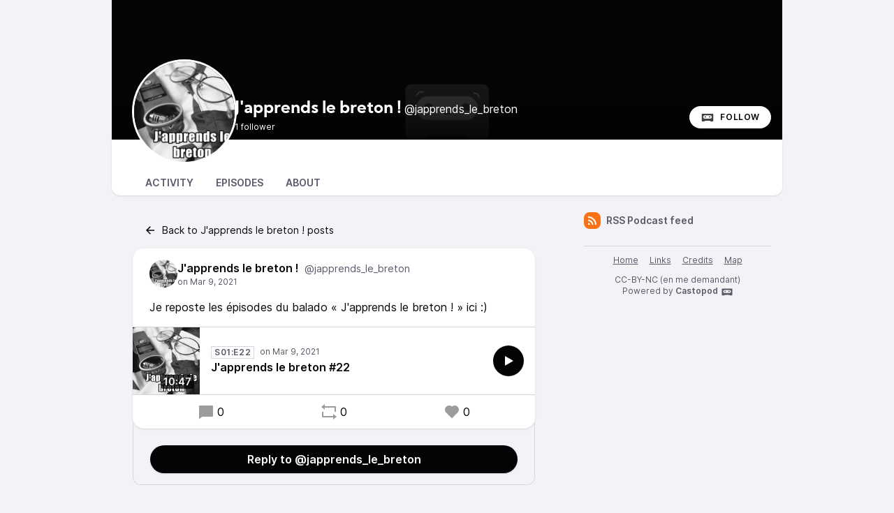

--- FILE ---
content_type: text/html; charset=UTF-8
request_url: https://podkast.fedi.bzh/@japprends_le_breton/posts/2b859f8e-1bb8-4a9a-a26e-478cce8c5d79
body_size: 4194
content:

<!DOCTYPE html>
<html lang="en">

<head>
    <meta charset="UTF-8"/>
    <meta name="viewport" content="width=device-width, initial-scale=1.0"/>
    <link rel="icon" type="image/x-icon" href="https://podkast.fedi.bzh/favicon.ico" />
    <link rel="apple-touch-icon" href="https://podkast.fedi.bzh/icon-180.png">
    <link rel="manifest" href="/@japprends_le_breton/manifest.webmanifest">
    <meta name="theme-color" content="#040406">
    <script>
    // Check that service workers are supported
    if ('serviceWorker' in navigator) {
        // Use the window load event to keep the page load performant
        window.addEventListener('load', () => {
            navigator.serviceWorker.register('/sw.js');
        });
    }
    </script>

    <title>J&apos;apprends le breton !&apos;s post</title>
<meta name="title" content="J&apos;apprends le breton !&apos;s post" />
<meta name="description" content="Je reposte les épisodes du balado « J&apos;apprends le breton ! » ici :)" />
<link rel="canonical" href="https://podkast.fedi.bzh/@japprends_le_breton/posts/2b859f8e-1bb8-4a9a-a26e-478cce8c5d79" />
<link rel="alternate" type="application/activity+json" href="https://podkast.fedi.bzh/@japprends_le_breton/posts/2b859f8e-1bb8-4a9a-a26e-478cce8c5d79" />
<meta property="twitter:title" content="J&apos;apprends le breton !&apos;s post" />
<meta property="twitter:description" content="Je reposte les épisodes du balado « J&apos;apprends le breton ! » ici :)" />
<meta property="twitter:card" content="summary_large_image" />
<meta property="twitter:image" content="https://podkast.fedi.bzh/media/podcasts/japprends_le_breton/cover_federation.png" />
<meta property="og:title" content="J&apos;apprends le breton !&apos;s post" />
<meta property="og:description" content="Je reposte les épisodes du balado « J&apos;apprends le breton ! » ici :)" />
<meta property="og:image" content="https://podkast.fedi.bzh/media/podcasts/japprends_le_breton/cover_federation.png" />
<meta property="og:site_name" content="Podkastoù e brezhoneg" />
<script type="application/ld+json">{"@context":"https:\/\/schema.org","@graph":[{"@id":"https:\/\/podkast.fedi.bzh\/@japprends_le_breton\/posts\/2b859f8e-1bb8-4a9a-a26e-478cce8c5d79","datePublished":"2021-03-09T11:00:00+0000","author":{"name":"J'apprends le breton !","url":"https:\/\/podkast.fedi.bzh\/@japprends_le_breton","@type":"Person","@context":"https:\/\/schema.org\/"},"text":"Je reposte les \u00e9pisodes du balado \u00ab J'apprends le breton ! \u00bb ici :)","sharedContent":{"headline":"J'apprends le breton #22","url":"https:\/\/podkast.fedi.bzh\/@japprends_le_breton\/episodes\/japprends-le-breton-22","author":{"name":"Ewen","@type":"Person","@context":"https:\/\/schema.org\/"},"@type":"Audio","@context":"https:\/\/schema.org\/"},"@type":"SocialMediaPosting","@context":"https:\/\/schema.org\/"}]}</script>
    <link rel='stylesheet' type='text/css' href='/themes/colors' />
        <link rel="stylesheet" href="/assets/styles/index-DT0vgPNY.css"/>        <script type="module" src="/assets/Dropdown-BAJGUBlJ.js"></script>    <script type="module" src="/assets/Tooltip-DCLjzye9.js"></script>    <script type="module" src="/assets/app.ts-DVngELvg.js"></script>        <script type="module" src="/assets/Time-CpQjpffZ.js"></script>    <script type="module" src="/assets/Tooltip-DCLjzye9.js"></script>    <script type="module" src="/assets/podcast.ts-B3d1pyc-.js"></script>        <link rel="stylesheet" href="/assets/light-JeDKRO0_.css"/>    <script type="module" src="/assets/light-JV_CrsyA.js"></script>    <script type="module" src="/assets/state-CnSgD_Wc.js"></script>    <script type="module" src="/assets/play-episode-button-NzC1eZR8.js"></script>    <script type="module" src="/assets/audio-player.ts-Cfooe5YJ.js"></script></head>

<body class="flex flex-col min-h-screen mx-auto md:min-h-full md:grid md:grid-cols-podcast bg-base theme-onyx">
    
    <header class="min-h-[200px] relative z-50 flex flex-col-reverse justify-between w-full gap-x-2 col-start-2 bg-top bg-no-repeat bg-cover sm:flex-row sm:items-end bg-header aspect-[3/1]" style="background-image: url('https://podkast.fedi.bzh/castopod-banner-onyx_medium.webp');">
        <div class="absolute bottom-0 left-0 w-full h-full backdrop-gradient mix-blend-multiply"></div>
        <div class="z-10 flex items-center pl-4 -mb-6 md:pl-8 md:-mb-8 gap-x-4">
            <img src="https://podkast.fedi.bzh/media/podcasts/japprends_le_breton/cover_thumbnail.webp" alt="J&#039;apprends le breton !" class="h-24 rounded-full sm:h-28 md:h-36 ring-3 ring-background-elevated aspect-square" loading="lazy" />
            <div class="relative flex flex-col text-white -top-3 sm:top-0 md:top-2">
                <h1 class="text-lg font-bold leading-none line-clamp-2 md:leading-none md:text-2xl font-display">J&#039;apprends le breton !<span class="ml-1 font-sans text-base font-normal">@japprends_le_breton</span></h1>
                <div class="">
                                        <span class="text-xs">1 follower</span>
                </div>
            </div>
        </div>
        <div class="z-10 inline-flex items-center self-end mt-2 mr-2 sm:mb-4 sm:mr-4 gap-x-2">
                        <a href="https://podkast.fedi.bzh/@japprends_le_breton/follow" onclick="window.open('https://podkast.fedi.bzh/@japprends_le_breton/follow', '_blank', 'width=420,height=620,scrollbars=yes,menubar=no,status=yes,resizable=yes,screenx=0,screeny=0'); return false;" class="group inline-flex items-center px-4 text-xs tracking-wider font-semibold text-black uppercase rounded-full leading-8 shadow focus:ring-accent bg-white"><svg class="mr-2 text-xl text-black/75 group-hover:text-black" fill="currentColor" viewBox="0 0 24 24" width="1em" height="1em"><path fill="none" d="M0,0H24V24H0Z"/><path d="M17.13,11.69a1.28,1.28,0,0,1-.26.8,2.91,2.91,0,0,0-1.09-.3,2.12,2.12,0,0,0-1.15.35,1.36,1.36,0,0,1-.29-.85,1.4,1.4,0,1,1,2.79,0ZM8.26,10.28a1.39,1.39,0,0,0-1.14,2.2,2.84,2.84,0,0,1,1.09-.3,2.12,2.12,0,0,1,1.15.35,1.36,1.36,0,0,0,.29-.85A1.39,1.39,0,0,0,8.26,10.28ZM22,7.19V17.8a1.34,1.34,0,0,1-1.34,1.35H17.17s-.36-.65-.49-.86a.57.57,0,0,0-.45-.19H7.75a.54.54,0,0,0-.46.19c-.17.23-.5.86-.5.86H3.35A1.35,1.35,0,0,1,2,17.81V7.2A1.35,1.35,0,0,1,3.34,5.85H20.65A1.35,1.35,0,0,1,22,7.19Zm-2.6,4.39a2.82,2.82,0,0,0-2.84-2.86H7.43a2.85,2.85,0,0,0,0,5.7h9.13A2.84,2.84,0,0,0,19.4,11.58Z"/></svg>Follow</a>        </div>
    </header>
    <nav class="sticky z-40 flex col-start-2 pt-8 shadow bg-elevated gap-x-2 md:gap-x-4 md:px-8 -top-6 md:-top-10 rounded-conditional-b-xl md:pt-12 ">
                    <a href="/@japprends_le_breton" class="px-4 py-1 text-sm font-semibold uppercase focus:ring-accent border-b-4 text-skin-muted hover:text-skin-base hover:border-subtle border-transparent">Activity</a>
                    <a href="/@japprends_le_breton/episodes" class="px-4 py-1 text-sm font-semibold uppercase focus:ring-accent border-b-4 text-skin-muted hover:text-skin-base hover:border-subtle border-transparent">Episodes</a>
                    <a href="/@japprends_le_breton/about" class="px-4 py-1 text-sm font-semibold uppercase focus:ring-accent border-b-4 text-skin-muted hover:text-skin-base hover:border-subtle border-transparent">About</a>
        <button type="button" class="p-2 ml-auto rotate-180 rounded-full md:hidden focus:ring-accent" data-sidebar-toggler="toggler" aria-label="Toggle sidebar"><svg xmlns="http://www.w3.org/2000/svg" width="1em" height="1em" viewBox="0 0 24 24"><path fill="currentColor" d="M3 4h18v2H3zm0 7h12v2H3zm0 7h18v2H3z"/></svg></button>
</nav>        <div class="relative grid items-start flex-1 col-start-2 grid-cols-podcastMain gap-x-6">
        <main class="w-full max-w-xl col-start-1 row-start-1 py-6 mx-auto col-span-full md:col-span-1">
            <nav class="py-2">
    <a href="/@japprends_le_breton"
    class="inline-flex items-center px-4 py-2 text-sm focus:ring-accent"><svg class="mr-2 text-lg" xmlns="http://www.w3.org/2000/svg" width="1em" height="1em" viewBox="0 0 24 24"><path fill="currentColor" d="M7.828 11H20v2H7.828l5.364 5.364l-1.414 1.414L4 12l7.778-7.778l1.414 1.414z"/></svg>Back to J&#039;apprends le breton ! posts</a>
</nav>
<div class="pb-12">
    <article class="relative z-10 w-full shadow bg-elevated sm:rounded-conditional-2xl">
    <header class="flex px-6 py-4 gap-x-2">
        <img src="https://podkast.fedi.bzh/media/podcasts/japprends_le_breton/cover_federation.png" alt="J&#039;apprends le breton !" class="w-10 h-10 rounded-full aspect-square" loading="lazy" />
        <div class="flex flex-col min-w-0">
            <a href="https://podkast.fedi.bzh/@japprends_le_breton" class="flex items-baseline hover:underline" >
                <span class="mr-2 font-semibold truncate">J&#039;apprends le breton !</span>
                <span class="text-sm truncate text-skin-muted">@japprends_le_breton</span>
            </a>
            <a href="/@japprends_le_breton/posts/2b859f8e-1bb8-4a9a-a26e-478cce8c5d79"
            class="text-xs text-skin-muted">
                    <relative-time tense="auto" class="" datetime="2021-03-09T11:00:00+00:00">
        <time
            datetime="2021-03-09T11:00:00+00:00"
            title="2021-03-09 11:00:00">Mar 9, 2021</time>
    </relative-time>            </a>
        </div>
    </header>
            <div class="px-6 mb-4 post-content">Je reposte les épisodes du balado « J'apprends le breton ! » ici :)</div>
                <div class="flex items-center border-y border-subtle">
    <div class="relative">
        <time class="absolute px-1 text-sm font-semibold text-white rounded bg-black/75 bottom-2 right-2" datetime="PT647.909S">
            10:47        </time>
                <img
            src="https://podkast.fedi.bzh/media/podcasts/japprends_le_breton/cover_thumbnail.webp"
            alt="J&#039;apprends le breton #22" class="w-24 h-24 aspect-square" loading="lazy" />
    </div>
    <div class="flex flex-col flex-1 px-4 py-2">
        <div class="inline-flex">
            <abbr class="tracking-wider text-xs font-semibold text-skin-muted px-1 border border-subtle mr-2 !no-underline" title="Season 01 episode 22" data-tooltip="bottom">S01:E22</abbr>                <relative-time tense="auto" class="text-xs whitespace-nowrap text-skin-muted" datetime="2021-03-09T11:00:00+00:00">
        <time
            datetime="2021-03-09T11:00:00+00:00"
            title="2021-03-09 11:00:00">Mar 9, 2021</time>
    </relative-time>        </div>
        <a href="https://podkast.fedi.bzh/@japprends_le_breton/episodes/japprends-le-breton-22" class="flex items-baseline font-semibold line-clamp-2" title="J&#039;apprends le breton #22">J&#039;apprends le breton #22</a>
    </div>
            <play-episode-button
            class="mr-4"
            id="1_23"
            imageSrc="https://podkast.fedi.bzh/media/podcasts/japprends_le_breton/cover_thumbnail.webp"
            title="J&#039;apprends le breton #22"
            podcast="J&#039;apprends le breton !"
            src="https://op3.dev/e,pg=2f5312fb-2bb8-580b-a5f4-697c8786cc12/podkast.fedi.bzh/audio/@japprends_le_breton/japprends-le-breton-22.m4a?_from=-+Website+-"
            mediaType="audio/mp4"
            playLabel="Play"
            playingLabel="Playing"></play-episode-button>
    </div>        <footer class="flex justify-around px-6 py-3">
        <a href="https://podkast.fedi.bzh/@japprends_le_breton/posts/2b859f8e-1bb8-4a9a-a26e-478cce8c5d79" class="inline-flex items-center hover:underline" title="0 replies"><svg class="text-2xl mr-1 opacity-40" xmlns="http://www.w3.org/2000/svg" width="1em" height="1em" viewBox="0 0 24 24"><path fill="currentColor" d="M6.455 19L2 22.5V4a1 1 0 0 1 1-1h18a1 1 0 0 1 1 1v14a1 1 0 0 1-1 1z"/></svg>0</a>    <a href="https://podkast.fedi.bzh/@japprends_le_breton/posts/2b859f8e-1bb8-4a9a-a26e-478cce8c5d79/remote/reblog" onclick="window.open('https://podkast.fedi.bzh/@japprends_le_breton/posts/2b859f8e-1bb8-4a9a-a26e-478cce8c5d79/remote/reblog', '_blank', 'width=420,height=620,scrollbars=yes,menubar=no,status=yes,resizable=yes,screenx=0,screeny=0'); return false;" class="inline-flex items-center hover:underline" title="0 shares"><svg class="text-2xl mr-1 opacity-40" xmlns="http://www.w3.org/2000/svg" width="1em" height="1em" viewBox="0 0 24 24"><path fill="currentColor" d="M6 4h15a1 1 0 0 1 1 1v7h-2V6H6v3L1 5l5-4zm12 16H3a1 1 0 0 1-1-1v-7h2v6h14v-3l5 4l-5 4z"/></svg>0</a>    <a href="https://podkast.fedi.bzh/@japprends_le_breton/posts/2b859f8e-1bb8-4a9a-a26e-478cce8c5d79/remote/favourite" onclick="window.open('https://podkast.fedi.bzh/@japprends_le_breton/posts/2b859f8e-1bb8-4a9a-a26e-478cce8c5d79/remote/favourite', '_blank', 'width=420,height=620,scrollbars=yes,menubar=no,status=yes,resizable=yes,screenx=0,screeny=0'); return false;" class="inline-flex items-center hover:underline" title="0 favourites"><svg class="text-2xl mr-1 opacity-40" xmlns="http://www.w3.org/2000/svg" width="1em" height="1em" viewBox="0 0 24 24"><path fill="currentColor" d="M12.001 4.529a6 6 0 0 1 8.242.228a6 6 0 0 1 .236 8.236l-8.48 8.492l-8.478-8.492a6 6 0 0 1 8.48-8.464"/></svg>0</a>    </footer>
</article>
<div class="-mt-2 overflow-hidden border-b border-l border-r border-subtle post-replies rounded-b-xl">
    <div class="px-6 pt-8 pb-4 bg-base">
                    <a href="https://podkast.fedi.bzh/@japprends_le_breton/posts/2b859f8e-1bb8-4a9a-a26e-478cce8c5d79/remote/reply" onclick="window.open('https://podkast.fedi.bzh/@japprends_le_breton/posts/2b859f8e-1bb8-4a9a-a26e-478cce8c5d79/remote/reply', '_blank', 'width=420,height=620,scrollbars=yes,menubar=no,status=yes,resizable=yes,screenx=0,screeny=0'); return false;" class="text-center justify-center font-semibold rounded-full shadow relative z-10 px-4 py-2 w-full bg-accent-base text-accent-contrast inline-flex items-center hover:bg-accent-hover">Reply to @japprends_le_breton</a>            </div>

    </div></div>
        </main>
        <div data-sidebar-toggler="backdrop" class="absolute top-0 left-0 z-10 hidden w-full h-full bg-backdrop/75 md:hidden" role="button" tabIndex="0" aria-label="Close"></div>
<aside id="podcast-sidebar" data-sidebar-toggler="sidebar" data-toggle-class="hidden" data-hide-class="hidden" class="z-20 hidden h-full col-span-1 col-start-2 row-start-1 p-4 py-6 shadow-2xl md:shadow-none md:block bg-base">
    <div class="sticky z-10 bg-base top-12">
        <a href="https://podkast.fedi.bzh/@japprends_le_breton/feed.xml" class="inline-flex items-center mb-6 text-sm font-semibold focus:ring-accent text-skin-muted hover:text-skin-base group" target="_blank" rel="noopener noreferrer">
            <svg class=" mr-2 bg-orange-500 text-xl text-white group-hover:bg-orange-700 p-1 w-6 h-6 inline-flex items-center justify-center rounded-lg" xmlns="http://www.w3.org/2000/svg" width="1em" height="1em" viewBox="0 0 24 24"><path fill="currentColor" d="M3 3c9.941 0 18 8.059 18 18h-3c0-8.284-6.716-15-15-15zm0 7c6.075 0 11 4.925 11 11h-3a8 8 0 0 0-8-8zm0 7a4 4 0 0 1 4 4H3z"/></svg>RSS Podcast feed        </a>
        
                <footer class="flex flex-col items-center py-2 text-xs text-center border-t border-subtle text-skin-muted">
            <nav class="inline-flex mb-2 flex-wrap gap-y-1 justify-center"><a href="https://podkast.fedi.bzh" class="px-2 py-1 underline hover:no-underline focus:ring-accent">Home</a><a href="https://podkast.fedi.bzh/@japprends_le_breton/links" class="px-2 py-1 underline hover:no-underline focus:ring-accent">Links</a><a href="https://podkast.fedi.bzh/credits" class="px-2 py-1 underline hover:no-underline focus:ring-accent">Credits</a><a href="https://podkast.fedi.bzh/map" class="px-2 py-1 underline hover:no-underline focus:ring-accent">Map</a></nav>            <div class="flex flex-col">
                <p>CC-BY-NC (en me demandant)</p>
                <p>Powered by <a class="inline-flex font-semibold text-skin-muted hover:underline focus:ring-accent" href="https://castopod.org" target="_blank" rel="noreferrer noopener">Castopod<svg class="ml-1 text-lg" fill="currentColor" viewBox="0 0 24 24" width="1em" height="1em"><path fill="none" d="M0,0H24V24H0Z"/><path d="M17.13,11.69a1.28,1.28,0,0,1-.26.8,2.91,2.91,0,0,0-1.09-.3,2.12,2.12,0,0,0-1.15.35,1.36,1.36,0,0,1-.29-.85,1.4,1.4,0,1,1,2.79,0ZM8.26,10.28a1.39,1.39,0,0,0-1.14,2.2,2.84,2.84,0,0,1,1.09-.3,2.12,2.12,0,0,1,1.15.35,1.36,1.36,0,0,0,.29-.85A1.39,1.39,0,0,0,8.26,10.28ZM22,7.19V17.8a1.34,1.34,0,0,1-1.34,1.35H17.17s-.36-.65-.49-.86a.57.57,0,0,0-.45-.19H7.75a.54.54,0,0,0-.46.19c-.17.23-.5.86-.5.86H3.35A1.35,1.35,0,0,1,2,17.81V7.2A1.35,1.35,0,0,1,3.34,5.85H20.65A1.35,1.35,0,0,1,22,7.19Zm-2.6,4.39a2.82,2.82,0,0,0-2.84-2.86H7.43a2.85,2.85,0,0,0,0,5.7h9.13A2.84,2.84,0,0,0,19.4,11.58Z"/></svg></a></p>
            </div>
        </footer>
    </div>
</aside>    </div>

    
</body>


--- FILE ---
content_type: application/javascript
request_url: https://podkast.fedi.bzh/assets/Time-CpQjpffZ.js
body_size: 4986
content:
var Z=function(i,t,e,s,n){if(s==="m")throw new TypeError("Private method is not writable");if(s==="a"&&!n)throw new TypeError("Private accessor was defined without a setter");if(typeof t=="function"?i!==t||!n:!t.has(i))throw new TypeError("Cannot write private member to an object whose class did not declare it");return s==="a"?n.call(i,e):n?n.value=e:t.set(i,e),e},P=function(i,t,e,s){if(e==="a"&&!s)throw new TypeError("Private accessor was defined without a getter");if(typeof t=="function"?i!==t||!s:!t.has(i))throw new TypeError("Cannot read private member from an object whose class did not declare it");return e==="m"?s:e==="a"?s.call(i):s?s.value:t.get(i)},b;class q{formatToParts(t){const e=[];for(const s of t)e.push({type:"element",value:s}),e.push({type:"literal",value:", "});return e.slice(0,-1)}}const B=typeof Intl<"u"&&Intl.ListFormat||q,J=[["years","year"],["months","month"],["weeks","week"],["days","day"],["hours","hour"],["minutes","minute"],["seconds","second"],["milliseconds","millisecond"]],K={minimumIntegerDigits:2};class Q{constructor(t,e={}){b.set(this,void 0);let s=String(e.style||"short");s!=="long"&&s!=="short"&&s!=="narrow"&&s!=="digital"&&(s="short");let n=s==="digital"?"numeric":s;const r=e.hours||n;n=r==="2-digit"?"numeric":r;const a=e.minutes||n;n=a==="2-digit"?"numeric":a;const o=e.seconds||n;n=o==="2-digit"?"numeric":o;const l=e.milliseconds||n;Z(this,b,{locale:t,style:s,years:e.years||s==="digital"?"short":s,yearsDisplay:e.yearsDisplay==="always"?"always":"auto",months:e.months||s==="digital"?"short":s,monthsDisplay:e.monthsDisplay==="always"?"always":"auto",weeks:e.weeks||s==="digital"?"short":s,weeksDisplay:e.weeksDisplay==="always"?"always":"auto",days:e.days||s==="digital"?"short":s,daysDisplay:e.daysDisplay==="always"?"always":"auto",hours:r,hoursDisplay:e.hoursDisplay==="always"||s==="digital"?"always":"auto",minutes:a,minutesDisplay:e.minutesDisplay==="always"||s==="digital"?"always":"auto",seconds:o,secondsDisplay:e.secondsDisplay==="always"||s==="digital"?"always":"auto",milliseconds:l,millisecondsDisplay:e.millisecondsDisplay==="always"?"always":"auto"},"f")}resolvedOptions(){return P(this,b,"f")}formatToParts(t){const e=[],s=P(this,b,"f"),n=s.style,r=s.locale;for(const[a,o]of J){const l=t[a];if(s[`${a}Display`]==="auto"&&!l)continue;const m=s[a],u=m==="2-digit"?K:m==="numeric"?{}:{style:"unit",unit:o,unitDisplay:m};e.push(new Intl.NumberFormat(r,u).format(l))}return new B(r,{type:"unit",style:n==="digital"?"short":n}).formatToParts(e)}format(t){return this.formatToParts(t).map(e=>e.value).join("")}}b=new WeakMap;const O=/^[-+]?P(?:(\d+)Y)?(?:(\d+)M)?(?:(\d+)W)?(?:(\d+)D)?(?:T(?:(\d+)H)?(?:(\d+)M)?(?:(\d+)S)?)?$/,_=["year","month","week","day","hour","minute","second","millisecond"],X=i=>O.test(i);class c{constructor(t=0,e=0,s=0,n=0,r=0,a=0,o=0,l=0){this.years=t,this.months=e,this.weeks=s,this.days=n,this.hours=r,this.minutes=a,this.seconds=o,this.milliseconds=l,this.years||(this.years=0),this.sign||(this.sign=Math.sign(this.years)),this.months||(this.months=0),this.sign||(this.sign=Math.sign(this.months)),this.weeks||(this.weeks=0),this.sign||(this.sign=Math.sign(this.weeks)),this.days||(this.days=0),this.sign||(this.sign=Math.sign(this.days)),this.hours||(this.hours=0),this.sign||(this.sign=Math.sign(this.hours)),this.minutes||(this.minutes=0),this.sign||(this.sign=Math.sign(this.minutes)),this.seconds||(this.seconds=0),this.sign||(this.sign=Math.sign(this.seconds)),this.milliseconds||(this.milliseconds=0),this.sign||(this.sign=Math.sign(this.milliseconds)),this.blank=this.sign===0}abs(){return new c(Math.abs(this.years),Math.abs(this.months),Math.abs(this.weeks),Math.abs(this.days),Math.abs(this.hours),Math.abs(this.minutes),Math.abs(this.seconds),Math.abs(this.milliseconds))}static from(t){var e;if(typeof t=="string"){const s=String(t).trim(),n=s.startsWith("-")?-1:1,r=(e=s.match(O))===null||e===void 0?void 0:e.slice(1).map(a=>(Number(a)||0)*n);return r?new c(...r):new c}else if(typeof t=="object"){const{years:s,months:n,weeks:r,days:a,hours:o,minutes:l,seconds:m,milliseconds:u}=t;return new c(s,n,r,a,o,l,m,u)}throw new RangeError("invalid duration")}static compare(t,e){const s=Date.now(),n=Math.abs(L(s,c.from(t)).getTime()-s),r=Math.abs(L(s,c.from(e)).getTime()-s);return n>r?-1:n<r?1:0}toLocaleString(t,e){return new Q(t,e).format(this)}}function L(i,t){const e=new Date(i);return t.sign<0?(e.setUTCSeconds(e.getUTCSeconds()+t.seconds),e.setUTCMinutes(e.getUTCMinutes()+t.minutes),e.setUTCHours(e.getUTCHours()+t.hours),e.setUTCDate(e.getUTCDate()+t.weeks*7+t.days),e.setUTCMonth(e.getUTCMonth()+t.months),e.setUTCFullYear(e.getUTCFullYear()+t.years)):(e.setUTCFullYear(e.getUTCFullYear()+t.years),e.setUTCMonth(e.getUTCMonth()+t.months),e.setUTCDate(e.getUTCDate()+t.weeks*7+t.days),e.setUTCHours(e.getUTCHours()+t.hours),e.setUTCMinutes(e.getUTCMinutes()+t.minutes),e.setUTCSeconds(e.getUTCSeconds()+t.seconds)),e}function V(i,t="second",e=Date.now()){const s=i.getTime()-e;if(s===0)return new c;const n=Math.sign(s),r=Math.abs(s),a=Math.floor(r/1e3),o=Math.floor(a/60),l=Math.floor(o/60),m=Math.floor(l/24),u=Math.floor(m/30),M=Math.floor(u/12),f=_.indexOf(t)||_.length;return new c(f>=0?M*n:0,f>=1?(u-M*12)*n:0,0,f>=3?(m-u*30)*n:0,f>=4?(l-m*24)*n:0,f>=5?(o-l*60)*n:0,f>=6?(a-o*60)*n:0,f>=7?(r-a*1e3)*n:0)}function W(i,{relativeTo:t=Date.now()}={}){if(t=new Date(t),i.blank)return i;const e=i.sign;let s=Math.abs(i.years),n=Math.abs(i.months),r=Math.abs(i.weeks),a=Math.abs(i.days),o=Math.abs(i.hours),l=Math.abs(i.minutes),m=Math.abs(i.seconds),u=Math.abs(i.milliseconds);u>=900&&(m+=Math.round(u/1e3)),(m||l||o||a||r||n||s)&&(u=0),m>=55&&(l+=Math.round(m/60)),(l||o||a||r||n||s)&&(m=0),l>=55&&(o+=Math.round(l/60)),(o||a||r||n||s)&&(l=0),a&&o>=12&&(a+=Math.round(o/24)),!a&&o>=21&&(a+=Math.round(o/24)),(a||r||n||s)&&(o=0);const M=t.getFullYear(),f=t.getMonth(),C=t.getDate();if(a>=27||s+n+a){const D=new Date(t);D.setDate(1),D.setMonth(f+n*e+1),D.setDate(0);const A=Math.max(0,C-D.getDate()),g=new Date(t);g.setFullYear(M+s*e),g.setDate(C-A),g.setMonth(f+n*e),g.setDate(C-A+a*e);const U=g.getFullYear()-t.getFullYear(),z=g.getMonth()-t.getMonth(),k=Math.abs(Math.round((Number(g)-Number(t))/864e5))+A,x=Math.abs(U*12+z);k<27?(a>=6?(r+=Math.round(a/7),a=0):a=k,n=s=0):x<=11?(n=x,s=0):(n=0,s=U*e),(n||s)&&(a=0)}return s&&(n=0),r>=4&&(n+=Math.round(r/4)),(n||s)&&(r=0),a&&r&&!n&&!s&&(r+=Math.round(a/7),a=0),new c(s*e,n*e,r*e,a*e,o*e,l*e,m*e,u*e)}function tt(i,t){const e=W(i,t);if(e.blank)return[0,"second"];for(const s of _){if(s==="millisecond")continue;const n=e[`${s}s`];if(n)return[n,s]}return[0,"second"]}var h=function(i,t,e,s){if(e==="a"&&!s)throw new TypeError("Private accessor was defined without a getter");if(typeof t=="function"?i!==t||!s:!t.has(i))throw new TypeError("Cannot read private member from an object whose class did not declare it");return e==="m"?s:e==="a"?s.call(i):s?s.value:t.get(i)},E=function(i,t,e,s,n){if(s==="m")throw new TypeError("Private method is not writable");if(s==="a"&&!n)throw new TypeError("Private accessor was defined without a setter");if(typeof t=="function"?i!==t||!n:!t.has(i))throw new TypeError("Cannot write private member to an object whose class did not declare it");return s==="a"?n.call(i,e):n?n.value=e:t.set(i,e),e},d,T,v,p,y,R,$,j,H,G,w;const et=globalThis.HTMLElement||null,F=new c,I=new c(0,0,0,0,0,1);class st extends Event{constructor(t,e,s,n){super("relative-time-updated",{bubbles:!0,composed:!0}),this.oldText=t,this.newText=e,this.oldTitle=s,this.newTitle=n}}function N(i){if(!i.date)return 1/0;if(i.format==="duration"||i.format==="elapsed"){const e=i.precision;if(e==="second")return 1e3;if(e==="minute")return 60*1e3}const t=Math.abs(Date.now()-i.date.getTime());return t<60*1e3?1e3:t<60*60*1e3?60*1e3:60*60*1e3}const S=new class{constructor(){this.elements=new Set,this.time=1/0,this.timer=-1}observe(i){if(this.elements.has(i))return;this.elements.add(i);const t=i.date;if(t&&t.getTime()){const e=N(i),s=Date.now()+e;s<this.time&&(clearTimeout(this.timer),this.timer=setTimeout(()=>this.update(),e),this.time=s)}}unobserve(i){this.elements.has(i)&&this.elements.delete(i)}update(){if(clearTimeout(this.timer),!this.elements.size)return;let i=1/0;for(const t of this.elements)i=Math.min(i,N(t)),t.update();this.time=Math.min(60*60*1e3,i),this.timer=setTimeout(()=>this.update(),this.time),this.time+=Date.now()}};class it extends et{constructor(){super(...arguments),d.add(this),T.set(this,!1),v.set(this,!1),y.set(this,this.shadowRoot?this.shadowRoot:this.attachShadow?this.attachShadow({mode:"open"}):this),w.set(this,null)}static define(t="relative-time",e=customElements){return e.define(t,this),this}static get observedAttributes(){return["second","minute","hour","weekday","day","month","year","time-zone-name","prefix","threshold","tense","precision","format","format-style","no-title","datetime","lang","title"]}get onRelativeTimeUpdated(){return h(this,w,"f")}set onRelativeTimeUpdated(t){h(this,w,"f")&&this.removeEventListener("relative-time-updated",h(this,w,"f")),E(this,w,typeof t=="object"||typeof t=="function"?t:null,"f"),typeof t=="function"&&this.addEventListener("relative-time-updated",t)}get second(){const t=this.getAttribute("second");if(t==="numeric"||t==="2-digit")return t}set second(t){this.setAttribute("second",t||"")}get minute(){const t=this.getAttribute("minute");if(t==="numeric"||t==="2-digit")return t}set minute(t){this.setAttribute("minute",t||"")}get hour(){const t=this.getAttribute("hour");if(t==="numeric"||t==="2-digit")return t}set hour(t){this.setAttribute("hour",t||"")}get weekday(){const t=this.getAttribute("weekday");if(t==="long"||t==="short"||t==="narrow")return t;if(this.format==="datetime"&&t!=="")return this.formatStyle}set weekday(t){this.setAttribute("weekday",t||"")}get day(){var t;const e=(t=this.getAttribute("day"))!==null&&t!==void 0?t:"numeric";if(e==="numeric"||e==="2-digit")return e}set day(t){this.setAttribute("day",t||"")}get month(){const t=this.format;let e=this.getAttribute("month");if(e!==""&&(e??(e=t==="datetime"?this.formatStyle:"short"),e==="numeric"||e==="2-digit"||e==="short"||e==="long"||e==="narrow"))return e}set month(t){this.setAttribute("month",t||"")}get year(){var t;const e=this.getAttribute("year");if(e==="numeric"||e==="2-digit")return e;if(!this.hasAttribute("year")&&new Date().getUTCFullYear()!==((t=this.date)===null||t===void 0?void 0:t.getUTCFullYear()))return"numeric"}set year(t){this.setAttribute("year",t||"")}get timeZoneName(){const t=this.getAttribute("time-zone-name");if(t==="long"||t==="short"||t==="shortOffset"||t==="longOffset"||t==="shortGeneric"||t==="longGeneric")return t}set timeZoneName(t){this.setAttribute("time-zone-name",t||"")}get prefix(){var t;return(t=this.getAttribute("prefix"))!==null&&t!==void 0?t:this.format==="datetime"?"":"on"}set prefix(t){this.setAttribute("prefix",t)}get threshold(){const t=this.getAttribute("threshold");return t&&X(t)?t:"P30D"}set threshold(t){this.setAttribute("threshold",t)}get tense(){const t=this.getAttribute("tense");return t==="past"?"past":t==="future"?"future":"auto"}set tense(t){this.setAttribute("tense",t)}get precision(){const t=this.getAttribute("precision");return _.includes(t)?t:this.format==="micro"?"minute":"second"}set precision(t){this.setAttribute("precision",t)}get format(){const t=this.getAttribute("format");return t==="datetime"?"datetime":t==="relative"?"relative":t==="duration"?"duration":t==="micro"?"micro":t==="elapsed"?"elapsed":"auto"}set format(t){this.setAttribute("format",t)}get formatStyle(){const t=this.getAttribute("format-style");if(t==="long")return"long";if(t==="short")return"short";if(t==="narrow")return"narrow";const e=this.format;return e==="elapsed"||e==="micro"?"narrow":e==="datetime"?"short":"long"}set formatStyle(t){this.setAttribute("format-style",t)}get noTitle(){return this.hasAttribute("no-title")}set noTitle(t){this.toggleAttribute("no-title",t)}get datetime(){return this.getAttribute("datetime")||""}set datetime(t){this.setAttribute("datetime",t)}get date(){const t=Date.parse(this.datetime);return Number.isNaN(t)?null:new Date(t)}set date(t){this.datetime=(t==null?void 0:t.toISOString())||""}connectedCallback(){this.update()}disconnectedCallback(){S.unobserve(this)}attributeChangedCallback(t,e,s){e!==s&&(t==="title"&&E(this,T,s!==null&&(this.date&&h(this,d,"m",R).call(this,this.date))!==s,"f"),!h(this,v,"f")&&!(t==="title"&&h(this,T,"f"))&&E(this,v,(async()=>{await Promise.resolve(),this.update(),E(this,v,!1,"f")})(),"f"))}update(){const t=h(this,y,"f").textContent||this.textContent||"",e=this.getAttribute("title")||"";let s=e;const n=this.date;if(typeof Intl>"u"||!Intl.DateTimeFormat||!n){h(this,y,"f").textContent=t;return}const r=Date.now();h(this,T,"f")||(s=h(this,d,"m",R).call(this,n)||"",s&&!this.noTitle&&this.setAttribute("title",s));const a=V(n,this.precision,r),o=h(this,d,"m",$).call(this,a);let l=t;o==="duration"?l=h(this,d,"m",j).call(this,a):o==="relative"?l=h(this,d,"m",H).call(this,a):l=h(this,d,"m",G).call(this,n),l?h(this,y,"f").textContent=l:this.shadowRoot===h(this,y,"f")&&this.textContent&&(h(this,y,"f").textContent=this.textContent),(l!==t||s!==e)&&this.dispatchEvent(new st(t,l,e,s)),o==="relative"||o==="duration"?S.observe(this):S.unobserve(this)}}T=new WeakMap,v=new WeakMap,y=new WeakMap,w=new WeakMap,d=new WeakSet,p=function(){var t;const e=((t=this.closest("[lang]"))===null||t===void 0?void 0:t.getAttribute("lang"))||this.ownerDocument.documentElement.getAttribute("lang");try{return new Intl.Locale(e??"").toString()}catch{return"default"}},R=function(t){return new Intl.DateTimeFormat(h(this,d,"a",p),{day:"numeric",month:"short",year:"numeric",hour:"numeric",minute:"2-digit",timeZoneName:"short"}).format(t)},$=function(t){const e=this.format;if(e==="datetime")return"datetime";if(e==="duration"||e==="elapsed"||e==="micro")return"duration";if((e==="auto"||e==="relative")&&typeof Intl<"u"&&Intl.RelativeTimeFormat){const s=this.tense;if(s==="past"||s==="future"||c.compare(t,this.threshold)===1)return"relative"}return"datetime"},j=function(t){const e=h(this,d,"a",p),s=this.format,n=this.formatStyle,r=this.tense;let a=F;s==="micro"?(t=W(t),a=I,(this.tense==="past"&&t.sign!==-1||this.tense==="future"&&t.sign!==1)&&(t=I)):(r==="past"&&t.sign!==-1||r==="future"&&t.sign!==1)&&(t=a);const o=`${this.precision}sDisplay`;return t.blank?a.toLocaleString(e,{style:n,[o]:"always"}):t.abs().toLocaleString(e,{style:n})},H=function(t){const e=new Intl.RelativeTimeFormat(h(this,d,"a",p),{numeric:"auto",style:this.formatStyle}),s=this.tense;s==="future"&&t.sign!==1&&(t=F),s==="past"&&t.sign!==-1&&(t=F);const[n,r]=tt(t);return r==="second"&&n<10?e.format(0,this.precision==="millisecond"?"second":this.precision):e.format(n,r)},G=function(t){const e=new Intl.DateTimeFormat(h(this,d,"a",p),{second:this.second,minute:this.minute,hour:this.hour,weekday:this.weekday,day:this.day,month:this.month,year:this.year,timeZoneName:this.timeZoneName});return`${this.prefix} ${e.format(t)}`.trim()};const Y=typeof globalThis<"u"?globalThis:window;try{Y.RelativeTimeElement=it.define()}catch(i){if(!(Y.DOMException&&i instanceof DOMException&&i.name==="NotSupportedError")&&!(i instanceof ReferenceError))throw i}const nt=()=>{const i=document.querySelector("aside[data-sidebar-toggler='sidebar']"),t=document.querySelector("button[data-sidebar-toggler='toggler']"),e=document.querySelector("div[data-sidebar-toggler='backdrop']");if(typeof i.dataset.toggleClass<"u"){const s=o=>{t.setAttribute("aria-expanded",o),e.setAttribute("aria-expanded",o)},n=()=>{s("false"),i.classList.add(i.dataset.toggleClass),e.classList.add("hidden"),t.classList.add(t.dataset.toggleClass)},r=()=>{s("true"),i.classList.remove(i.dataset.toggleClass),e.classList.remove("hidden"),t.classList.remove(t.dataset.toggleClass)};t.addEventListener("click",()=>{i.classList.contains(i.dataset.hideClass)?r():n()}),e.addEventListener("click",()=>{i.classList.contains(i.dataset.hideClass)||n()});const a=()=>{const o=!i.classList.contains(i.dataset.hideClass)||window.innerWidth>=768,l=t.getAttribute("aria-expanded");o&&(!l||l==="false")?s("true"):!o&&(!l||l==="true")&&s("false")};window.addEventListener("load",a),window.addEventListener("resize",a)}},at=()=>{const i=document.querySelectorAll("time");for(let t=0;t<i.length;t++){const e=i[t],s=e.getAttribute("datetime");if(s&&!s.startsWith("PT")){const n=new Date(s);e.setAttribute("title",n.toLocaleString())}}};export{nt as S,at as T};
//# sourceMappingURL=Time-CpQjpffZ.js.map
